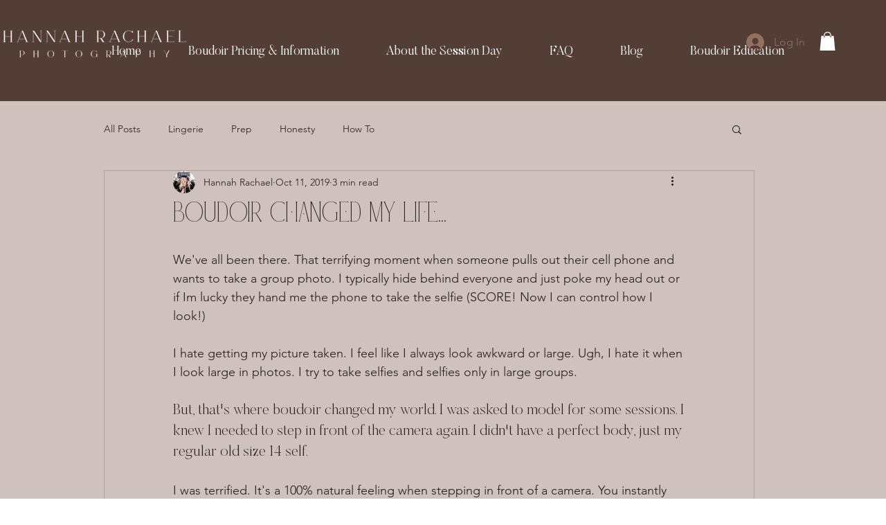

--- FILE ---
content_type: text/css; charset=utf-8
request_url: https://www.boudielove.com/_serverless/pro-gallery-css-v4-server/layoutCss?ver=2&id=d97ti-not-scoped&items=5038_3840_5760%7C4994_5402_3601%7C4964_5760_3840%7C4845_5760_3840%7C4886_5760_3840%7C4776_5760_3840&container=2957.234375_740_489.5_720&options=gallerySizeType:px%7CenableInfiniteScroll:true%7CtitlePlacement:SHOW_ON_HOVER%7CgridStyle:1%7CimageMargin:20%7CgalleryLayout:2%7CisVertical:false%7CnumberOfImagesPerRow:3%7CgallerySizePx:300%7CcubeRatio:1.3333333333333333%7CcubeType:fill%7CgalleryThumbnailsAlignment:bottom%7CthumbnailSpacings:0
body_size: -140
content:
#pro-gallery-d97ti-not-scoped [data-hook="item-container"][data-idx="0"].gallery-item-container{opacity: 1 !important;display: block !important;transition: opacity .2s ease !important;top: 0px !important;left: 0px !important;right: auto !important;height: 175px !important;width: 233px !important;} #pro-gallery-d97ti-not-scoped [data-hook="item-container"][data-idx="0"] .gallery-item-common-info-outer{height: 100% !important;} #pro-gallery-d97ti-not-scoped [data-hook="item-container"][data-idx="0"] .gallery-item-common-info{height: 100% !important;width: 100% !important;} #pro-gallery-d97ti-not-scoped [data-hook="item-container"][data-idx="0"] .gallery-item-wrapper{width: 233px !important;height: 175px !important;margin: 0 !important;} #pro-gallery-d97ti-not-scoped [data-hook="item-container"][data-idx="0"] .gallery-item-content{width: 233px !important;height: 175px !important;margin: 0px 0px !important;opacity: 1 !important;} #pro-gallery-d97ti-not-scoped [data-hook="item-container"][data-idx="0"] .gallery-item-hover{width: 233px !important;height: 175px !important;opacity: 1 !important;} #pro-gallery-d97ti-not-scoped [data-hook="item-container"][data-idx="0"] .item-hover-flex-container{width: 233px !important;height: 175px !important;margin: 0px 0px !important;opacity: 1 !important;} #pro-gallery-d97ti-not-scoped [data-hook="item-container"][data-idx="0"] .gallery-item-wrapper img{width: 100% !important;height: 100% !important;opacity: 1 !important;} #pro-gallery-d97ti-not-scoped [data-hook="item-container"][data-idx="1"].gallery-item-container{opacity: 1 !important;display: block !important;transition: opacity .2s ease !important;top: 0px !important;left: 253px !important;right: auto !important;height: 175px !important;width: 234px !important;} #pro-gallery-d97ti-not-scoped [data-hook="item-container"][data-idx="1"] .gallery-item-common-info-outer{height: 100% !important;} #pro-gallery-d97ti-not-scoped [data-hook="item-container"][data-idx="1"] .gallery-item-common-info{height: 100% !important;width: 100% !important;} #pro-gallery-d97ti-not-scoped [data-hook="item-container"][data-idx="1"] .gallery-item-wrapper{width: 234px !important;height: 175px !important;margin: 0 !important;} #pro-gallery-d97ti-not-scoped [data-hook="item-container"][data-idx="1"] .gallery-item-content{width: 234px !important;height: 175px !important;margin: 0px 0px !important;opacity: 1 !important;} #pro-gallery-d97ti-not-scoped [data-hook="item-container"][data-idx="1"] .gallery-item-hover{width: 234px !important;height: 175px !important;opacity: 1 !important;} #pro-gallery-d97ti-not-scoped [data-hook="item-container"][data-idx="1"] .item-hover-flex-container{width: 234px !important;height: 175px !important;margin: 0px 0px !important;opacity: 1 !important;} #pro-gallery-d97ti-not-scoped [data-hook="item-container"][data-idx="1"] .gallery-item-wrapper img{width: 100% !important;height: 100% !important;opacity: 1 !important;} #pro-gallery-d97ti-not-scoped [data-hook="item-container"][data-idx="2"].gallery-item-container{opacity: 1 !important;display: block !important;transition: opacity .2s ease !important;top: 0px !important;left: 507px !important;right: auto !important;height: 175px !important;width: 233px !important;} #pro-gallery-d97ti-not-scoped [data-hook="item-container"][data-idx="2"] .gallery-item-common-info-outer{height: 100% !important;} #pro-gallery-d97ti-not-scoped [data-hook="item-container"][data-idx="2"] .gallery-item-common-info{height: 100% !important;width: 100% !important;} #pro-gallery-d97ti-not-scoped [data-hook="item-container"][data-idx="2"] .gallery-item-wrapper{width: 233px !important;height: 175px !important;margin: 0 !important;} #pro-gallery-d97ti-not-scoped [data-hook="item-container"][data-idx="2"] .gallery-item-content{width: 233px !important;height: 175px !important;margin: 0px 0px !important;opacity: 1 !important;} #pro-gallery-d97ti-not-scoped [data-hook="item-container"][data-idx="2"] .gallery-item-hover{width: 233px !important;height: 175px !important;opacity: 1 !important;} #pro-gallery-d97ti-not-scoped [data-hook="item-container"][data-idx="2"] .item-hover-flex-container{width: 233px !important;height: 175px !important;margin: 0px 0px !important;opacity: 1 !important;} #pro-gallery-d97ti-not-scoped [data-hook="item-container"][data-idx="2"] .gallery-item-wrapper img{width: 100% !important;height: 100% !important;opacity: 1 !important;} #pro-gallery-d97ti-not-scoped [data-hook="item-container"][data-idx="3"]{display: none !important;} #pro-gallery-d97ti-not-scoped [data-hook="item-container"][data-idx="4"]{display: none !important;} #pro-gallery-d97ti-not-scoped [data-hook="item-container"][data-idx="5"]{display: none !important;} #pro-gallery-d97ti-not-scoped .pro-gallery-prerender{height:369.5px !important;}#pro-gallery-d97ti-not-scoped {height:369.5px !important; width:740px !important;}#pro-gallery-d97ti-not-scoped .pro-gallery-margin-container {height:369.5px !important;}#pro-gallery-d97ti-not-scoped .pro-gallery {height:369.5px !important; width:740px !important;}#pro-gallery-d97ti-not-scoped .pro-gallery-parent-container {height:369.5px !important; width:760px !important;}